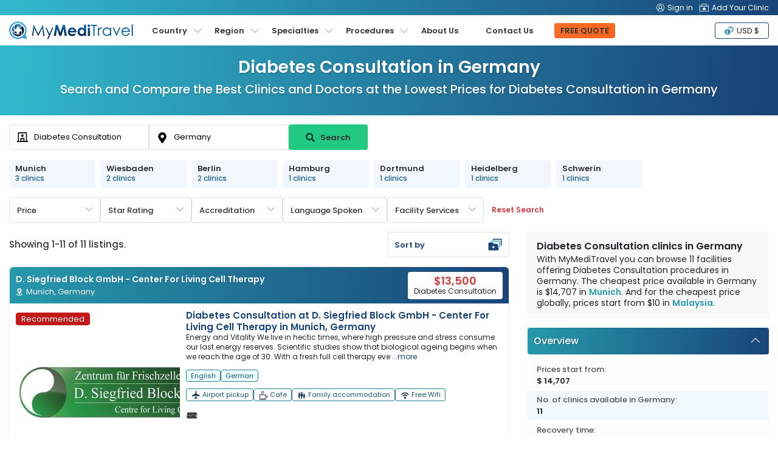

--- FILE ---
content_type: text/html; charset=utf-8
request_url: https://www.google.com/recaptcha/api2/aframe
body_size: 186
content:
<!DOCTYPE HTML><html><head><meta http-equiv="content-type" content="text/html; charset=UTF-8"></head><body><script nonce="BjfiBnr8J5n2fnVc7zY_WQ">/** Anti-fraud and anti-abuse applications only. See google.com/recaptcha */ try{var clients={'sodar':'https://pagead2.googlesyndication.com/pagead/sodar?'};window.addEventListener("message",function(a){try{if(a.source===window.parent){var b=JSON.parse(a.data);var c=clients[b['id']];if(c){var d=document.createElement('img');d.src=c+b['params']+'&rc='+(localStorage.getItem("rc::a")?sessionStorage.getItem("rc::b"):"");window.document.body.appendChild(d);sessionStorage.setItem("rc::e",parseInt(sessionStorage.getItem("rc::e")||0)+1);localStorage.setItem("rc::h",'1769362488213');}}}catch(b){}});window.parent.postMessage("_grecaptcha_ready", "*");}catch(b){}</script></body></html>

--- FILE ---
content_type: text/css
request_url: https://www.mymeditravel.com/css/landing-page.css?v=1762318914
body_size: 5455
content:
* {
	-webkit-text-size-adjust: 100%;
	-ms-text-size-adjust: 100%;
}
*, ::after, ::before {
	box-sizing: border-box;
}
html {
	line-height: 1.15;
	-webkit-text-size-adjust: 100%;
	-ms-text-size-adjust: 100%;
}

body {
	font-family: 'Poppins', sans-serif;
	background: #FFF;
	padding: 0 !important;
	overflow-x: hidden;
	-webkit-font-smoothing: antialiased;
	-webkit-text-size-adjust: 100%;
	margin: 0;
}
section {
	overflow: inherit;
}
.landing_container, .mmt-container {
	width: 100%;
	padding-right: 15px;
	padding-left: 15px;
	margin-right: auto;
	margin-left: auto;
}
@media (min-width: 1500px) {
	.landing_container, .mmt-container {
		width: 1480px;
	}
}
/****************all********************/
.container-30 h2, .container-30 h3, .container-30 h4, .container-30 h5{
	color:#484848;
}

h3.title-header , h3.title-header a{
	padding: 0 0 15px 0 !important;
	margin-top: 0;
	font-size: 22px !important;
	color: #484848;
}
.description_text h3{
	font-size: 16px !important;
}
.container-30 h3 {
	font-size: 22px;
}
.slice-landing_page .list-inline i{
	padding: 0 5px;
}
.description_text.landing-page-collapse img {
	border-radius: 4px;
	width: 100%;
}
.description_text .GetAFreeQuote {
	background-color: transparent !important;
	color: #5b8bd5;
}
iframe {
	border-radius: 4px;
}
.container h2 {
	color: #484848;
	padding: 15px 0;
	text-align: left;
	font-weight: 600;
	font-size: 24px;
}
.country-landing{
	padding-top: 30px;
}
.country-landing > div{
	overflow: hidden;
	margin-bottom: 30px;
}
.country-landing > div.column-3 > div{
	overflow: hidden;
}
.country-landing p span {
	color: #5b8ad5;
	font-size: 14px;
	margin-bottom: 20px;
	position: absolute;
	right: 30px;
}
.country-landing > div.column-3 > div  {
	padding-left: 0;
	width: 33.33%;
	float: left;
	position: relative;
}
.form-control {
	display: block;
	width: 100%;
	padding: 0.375rem 0.75rem;
	font-size: 1rem;
	line-height: 1.5;
	color: #495057;
	background-color: #fff;
	background-clip: padding-box;
	border: 1px solid #ced4da;
	border-radius: 0.25rem;
	transition: border-color .15s ease-in-out,box-shadow .15s ease-in-out;
}
.btn {
	display: inline-block;
	font-weight: 400;
	text-align: center;
	white-space: nowrap;
	vertical-align: middle;
	-webkit-user-select: none;
	-moz-user-select: none;
	-ms-user-select: none;
	user-select: none;
	border: 1px solid transparent;
	padding: 0.375rem 0.75rem;
	font-size: 1rem;
	line-height: 1.5;
	border-radius: 0.25rem;
}

@media (max-width: 768px){
	.container-30, section{
		padding: 0 15px !important;
	}
	.col-padding-5{
		padding: 0 5px !important;;
	}
	.container-sm-padding-0{
		padding: 0;
	}
	.col-padding-5 {
		padding: 0 5px 0 5px;
	}
	.container-30 ol {
		margin-left: 0 !important;
		padding-left: 15px;
	}
	.search_landing_page_container{
		margin: 0;
		padding: 25px 15px 35px 15px;
	}
	.slice-landing_page .list-inline {
		right: 0;
		top: 50px;
		background: #fff;
		border-radius: 0;
		position: relative;
		z-index: 12;
		border-top: 1px solid #e6e6e6;
	}
	.slice-landing_page .list-inline i{
		padding-left: 5px;
	}
	.blue-bg {
		padding: 10px;
	}
	#near_project .owl-nav{
		display: none;
	}
	h3.title-header {
		text-align: center;
		padding: 20px 0 15px 0px !important;
		margin-top: 0;
	}
	ul.ia_section-container{
		margin: 0;
		padding: 10px;
	}
	ul.ia_section-container li{
		width: 100% !important;
		border: 1px solid #ddd;
		padding: 10px !important;
		margin-bottom: 5px;
		background: #fff;
		border-radius: 4px;
	}
	.nav-scroll .nav-tabs {
		border-bottom: 1px solid transparent !important;
	}
}
/*******************main search****************/
.slice-landing_page {
	background-position: center center;
	background-size: cover!important;
	-webkit-background-size: cover !important;
	-moz-background-size: cover!important;
	-o-background-size: cover!important;
	position: relative
}
.slice-landing_page .list-inline{ padding:5px 10px;}
.search_landing_page {
	padding: 15px;
}
.search_landing_page_container {
	padding: 15px;
	border-radius: 4px;
	margin: 150px auto;
	background: rgb(26 69 121 / 73%) !important;
	display: flex;
	flex-direction: column;
	align-items: center;
	justify-content: center;
}
.search_landing_page_container .site-search .mx-page-top-search {
	width: 750px;
}
.search_landing_page_container .site-search .btn-search {
	width: 100% !important;
}
.search_landing_page_container .form-vertical {
	border-radius: 4px;
	transition: all 0.4s ease;
}
.search_landing_page_container .form-vertical.fixtop {
	background-color: rgba(25,67,120,1);
	padding: 10px;
	width: 100%;
	top: 60px;
	left: 0;
	right: 0;
	z-index: 8;
	transition: all 0.4s ease;
	max-width: 1140px;
	margin: 0 auto;
	border-radius: 0 0 4px 4px;
}
.search_landing_page_container .form-vertical.fixtop .search-style-1{
	max-width: 1170px;
	margin: 0 auto;
}
.search_landing_page_container .form-vertical.fixtop .search-style-1 label {
	display: none;
}
.slice-landing_page{
	color: #fff;
	margin-bottom: 30px;
}
.slice-landing_page .form-group{
	position: relative;
}
.search_landing_page_container h1{
	padding-top: 5px;
}
.search_landing_page_container h1, .search_landing_page_container h2{
	color: #fff;
	text-shadow: 2px 3px 2px rgb(0 0 0 / 8%);
}
.search_landing_page_container h2{
	padding-bottom: 20px;
	margin-bottom: 15px;
	border-bottom: 1px solid rgba(255,255,255,.5);
}
.search_landing_page_container .form-group{
	position: relative;
	margin-bottom: 0;
}
.search_landing_page_container .form-control {
	border: 1px solid #fff;
	border-radius: 0;
	padding: 8px 15px;
	font-size: 0.85rem;
	color: #484848;
}
.search_landing_page_container .form-group i{
	position: absolute;;
	right: 10px;
	bottom: 11px;
	z-index: 9;
	color: #ababab;
}
.fa-search:before {
	opacity: 0.4;
}
.search_landing_page_container .btn {
	background-color: #22c982;
	color: #333333;
	font-size: 0.85rem;
	padding: 8px 15px;
	border-top-left-radius: 0;
	border-bottom-left-radius: 0;
	margin-left: 1px;
	height: 41px;
}
.search_landing_page_container .btn:hover {
	background-color: #18a66a
}
.has-success .twitter-typeahead .tt-input{
	border-color: #fff !important;
}

@media (max-width: 768px) {
	.search_landing_page_container{
		margin: 0;
		border-radius: 0;
		padding: 45px 25px 25px;
	}

	.container-0 {
		max-width: inherit !important;
		width: 100% !important;
		margin: 0;
		padding: 0;
	}
	.search_landing_page_container .site-search .mx-page-top-search {
		width: 100%;
	}
}
/****search-style-1****/
.search-style-1 .block-1{
	padding-right: 0;
}
.search-style-1 .block-2{
	padding-right: 0 !important;
	padding-left: 0!important;
}
.search-style-1 .block-3{
	padding-left: 0!important;
}
.search-style-1 .block-3 .btn{
	-webkit-border-top-right-radius: 4px !important;
	-webkit-border-bottom-right-radius: 4px!important;
	-moz-border-radius-topright: 4px!important;
	-moz-border-radius-bottomright: 4px!important;
	border-top-right-radius: 4px!important;
	border-bottom-right-radius: 4px!important;
}
.search-style-1 label{
	font-size: 16px;
}
.site-search .justify-content-md-center{
	clear: both;
}
@media (max-width: 768px){
	.search-style-1 .block-1,.search-style-1 .block-2,.search-style-1 .block-3{
		padding: 0 15px !important;

	}
	.search-style-1 .form-control,.search-style-1 .block-2 .form-contro{
		border-radius: 4px !important;
	}
	.search-style-1 .block-3 label{
		display: none;
	}
	.search-style-1 .block-3 .btn{
		margin-top: 5px;
	}
}
/****end search-style-1****/
.search_landing_page h2 {
	font-weight: 700;
	margin: 0 0 5px 0;
}
.list-inline {
	font-size: 12px;
	font-weight: 500;
	position: absolute;
	right: 15px;
	top: 73px;
}
.search_input {
	position:relative;
}
.search_input input {
	padding-right:25px;
}
.search_input i {
	position:absolute;
	right:15px;
	top:8px;
	font-size:18px;
}
.search_landing_page .search_input i{ right: 20px;}

/*******************block_search_landingpage********/
.bannerroom{
	border-bottom: none;
	margin-bottom: 25px;
}
.price-item {
	font-weight: 600;
	color: #e36363;
}
.block_search_landingpage .right_block{
	background: #fff;
	border-bottom: 1px solid #ddd;
	display: inline-flex;
}
.block_search_landingpage .right_block a{
	display: inline-block;
	min-width: 20%;
	border-right: 1px dotted #ddd;
	position: relative;
	padding: 5px 10px 5px 60px !important;
}
.block_search_landingpage .right_block a img{
	display: none;
}
.block_search_landingpage .right_block a:before{
	position: absolute;
	left: 10px; top: 0px;
	content: "\f21e";
	font-family: FontAwesome;
	font-size: 38px;
}
.block_search_landingpage .right_block a:last-child{
	border: none;
}

@media(max-width:1024px){
	.block_search_landingpage .right_block a{
		width: 49%!important;
	}
	.block_search_landingpage .right_block{
		display: inline;
	}
	.block_search_landingpage .right_block a:nth-child(2){
		border: none;
	}
}

@media(min-width:1024px){
	.block_search_landingpage .right_block a{
		width: 24% ;
	}
}

/*******************link_footer*****************/
#link_footer{
	background: #fff;
	border-top: 5px solid #f2f2f2;
	margin-top: 25px;
	max-width: 100%;
}
#link_footer.container-30 h3 {
	font-size: 18px;
}
#link_footer ul.ia_section-container li {
	padding: 0px 15px 8px 0;
}
#link_footer ul.ia_section-container li a{
	color: #5b8bd5 !important;
}
ul.ia_section-container li {
	display: inline;
	list-style: none;
	width: 33.33%;
	float: left;
	padding: 0px 15px 15px 0;
	font-size: 12px;
}
ul.ia_section-container li a {
	color: rgba(0,0,0,0.5) !important;
	font-size: 13px;
	display: block;
	font-weight: 600;
	overflow: hidden;
	white-space: nowrap;
	text-overflow: ellipsis;
}
ul.ia_section-container li a:hover {
	color: #444 !important;
}
#link_footer .tab-content{
	border: none;
}
footer{
	margin-top: 0;
}
/******************list data*******************/
.row-margin-5{
	margin: -5px;
}
.col-padding-5{
	padding: 0 5px 5px 5px;
}
.dealText em {
	background: #ff5a5f;
	height: 150px;
	left: -85px;
	position: absolute;
	top: -75px;
	width: 150px;
	transform: rotate(-45deg);
	-webkit-transform: rotate(-45deg);
	-moz-transform: rotate(-45deg);
	-o-transform: rotate(-45deg);
	-ms-transform: rotate(-45deg);
	font-size: 12px;
}
.dealText {
	top: 5px;
	left: 5px;
	color: #fff;
	padding: 10px;
	clear: both;
	display: block;
	height: 100px;
	overflow: hidden;
	position: absolute;
	width: 100px;
	z-index: 3;
	padding-top: 25px;
	text-align: center;
	border-top-left-radius: 4px;
}
.title_li li {
	white-space: nowrap;
	overflow: hidden;
	text-overflow: ellipsis;
}
.title_li li:last-child {
	height: auto;
}
/****** near project******/
#project-neary .item img{
	width: 100%;
	min-height: 140px;
}
#near_project .owl-nav{
	top: -40px !important;
}
.similiar_slide:hover .owl-nav{
	opacity: 1;
}
.owl-prev{
	right: 0 !important;
    left: 5px !important;
}
.owl-next {
	right: 55px !important;
}
#near_project .owl-nav img{
	width: 30px;
	padding: 5px;
}
#near_project .owl-next{
	float: right;
}
#near_project .owl-prev{
	float: right;
}
#near_project button.owl-next{
	right: 0;
}

#near_project button.owl-prev {
	right: 35px !important;
	left: inherit;
	float: right;
}
#near_project .owl-next, #near_project .owl-prev{
	background: #fff;
	border: 1px solid #ccc;
}
.country-item  .col-lg-4 {
	padding: 5px;
}
#country-row .row-item {
	margin: 0;
	width: 100%;
}
#country-row .col-item {
	width: auto;
	padding: 0;
}
.country-item .item {
	background: #fff;
	overflow: hidden;
	border-radius: 6px;
	border: 1px solid #eee;
}
.country-item .item-title {
	font-size: 13px;
	font-weight: 600;
	color: #909090;
	line-height: 25px;
	overflow: hidden;
}
.country-item .item-title .h_1 {
	font-size: 16px;
	font-weight: 600;
	color: #484848;
}
.country-item .item-photo {
	height: 210px;
	overflow: hidden;
}
.country-item .row-item{
	margin: 0 auto;
	width: 100%;
}
.lp_nearby_container .country-item .row-item{
	width: max-content;
}
.country-item .item-photo img {
	width: 100%;
	object-fit: cover;
}
.country-item .share {
	position: absolute;
	right: 15px;
}
.country-item  .share i {
	margin-left: 5px;
	font-size: 16px;
	color: #fff !important;
	opacity: .8;
}
.country-item .share i.fa-heart {
	display: none;
}
.country-item .item-description {
	padding: 10px;
}
.country-item .item-description .accreditation{
	float: right;
    margin-bottom: 0;
}
.country-item .item-description .data {
	overflow: hidden;
}
.country-item .item-description .view-project {
	color: #FFF;
}
.item-rate{
	width: 100%;
	height: 45px;
	overflow: hidden;
}
.recommended  .accreditation {
	margin: 10px 0 !important;
	float: none !important;
	min-height: 30px;
}
.recommended .type-clinic-all {
	height: 60px;
	overflow: auto;
}
.country-item .location {
	color: #333;
	font-size: 13px;
	font-weight: 400;
	padding: 0;
	margin: 0;
	float: left;
}
.country-item .rate {
	font-size: 20px;
	font-weight: 600;
	display: block;
	font-style: normal;
	color: #d74d4d;
	float: left;
}
.lp_nearby_container .country-item .rate {
	height: 40px;
}
.country-item  .type-title {
	font-size: 14px;
	color: #909090;
	margin: 0;
	padding: 0;
}
.country-item .item-description ul {
	overflow: hidden;
	border-top: 1px solid #efefef;
	margin:10px 0 0 0;
	width: 100%;
}
.country-item .item-description ul.feaure-list {
	margin:15px 0;
}
.country-item .item-description li{
	list-style: none;
	width: 50%;
	float: left;
	text-align: center;
}
.country-item .item-description li:last-child{
	border-left: 1px solid #efefef;
	margin-top: 10px;
}
.country-item .review {
	margin: 9px 0 0;
}
.fa-hospital-o:before {
	content: "";
	background-image: url(../images/icon/hospital.svg);
	background-size: cover;
	width: 13px;
	height: 13px;
	display: block;
	opacity: .4;
}
.item-description ul.feaure-list li {
	width: 100%;
	float: none;
	padding: 4px 6px;
	text-align: left;
	font-size: 13px;
	color: #333;
	display: flex;
	align-items: center;
	justify-content: space-between;
}
.item-description ul.feaure-list li:last-child{
	margin:0;
	border:0;
}
.item-description ul.feaure-list li:nth-child(odd) {
	background-color:#f7f7f7;
}
.item-description ul.feaure-list li img {
	width: 9px;
	float:right;
	padding-top: 3px;
}
.lp_nearby_container .location {
	float: none;
	display: inline;
}
.lp_nearby_container .established-txt {
	font-size: 13px;
	color: #333;
	display: inline;
}
.lp_nearby_container .established-txt .fa {
	color: #333;
}
.lp_nearby_container .distance-list {
	font-size: 13px;
	font-weight: 600;
	color: #333;
}
.lp_nearby_container  .established-txt:before {
	content: "";
	display: inline-block;
	width: 1px;
	height: 10px;
	background-color: #ccc;
	margin: 0 8px 0 5px;
}
.rate .txt-price{
	font-size: 13px;
	display: block;
	line-height: 16px;
	font-weight: 600;
}
.lp_nearby_container .proj-title {
	color: #484847;
}
.lp_nearby_container .nearby_view_project {
	border-radius: 4px;
	padding: 8px 10px !important;
	font-size: 14px;
}
.lp_nearby_container .owl-projects.owl-carousel {
	overflow: visible;
}
.fixed-bottom .btn-primary {
	border-radius: 0 !important;
}
.simi_treat_lst h4{
	font-size: 18px;
	color: #484848;
	margin:10px 0 0;
}
.simi_treat_lst h5{
	font-size: 15px;
	font-weight: 700;
	display: block;
	font-style: normal;
	color: #e36363;
}
.owl-theme .owl-nav {
	opacity:0;
}
.owl-theme .owl-prev i{
    background: url(../images/arrow-left-large.svg) no-repeat 0 0/40px;
    width: 40px;
    height: 40px;
    display: inline-block;
    object-fit: cover;
    position: absolute;
    z-index: 8;
	border-radius: 50%;
	box-shadow: 0 0 5px 0 rgba(0, 0, 0, .5);
}
.owl-theme .owl-next i {
	background: url(../images/arrow-right-large.svg) no-repeat 0 0/40px;
	width: 40px;
	height: 40px;
    display: inline-block;
    object-fit: cover;
    position: absolute;
    z-index: 8;
	border-radius: 50%;
	box-shadow: 0 0 5px 0 rgba(0, 0, 0, .5);
}
.owl-projects.owl-theme:hover  .owl-nav {
	opacity:1;
}
.owl-projects .owl-next, .owl-projects .owl-prev {
	top: 3px;
	background: #fff !important;
	border-radius: 50% !important;
	width: 40px;
	height: 40px;
}
.owl-projects .owl-next {
	right: 5px;
}
.owl-projects .owl-prev {
	left: 5px;
}
.lp_nearby_container .owl-projects .owl-nav img {
	transform: none !important;
	width: 40px;
	opacity: 1;
}
/**************style 1 ***************/
.item-style-1{
	border: 1px solid #ddd;
	position: relative;
	margin-bottom: 15px;
	background: #fff;
	overflow: hidden;
	border-radius: 4px;
}
.item-style-1:hover{
	-webkit-box-shadow: 0 4px 6px 0 rgba(0,0,0,0.31);
	-moz-box-shadow: 0 4px 6px 0 rgba(0,0,0,0.31);
	box-shadow: 0 4px 6px 0 rgba(0,0,0,0.31);
}
.item-style-1 .review {
	margin: -33px 0 0;
	display: inline;
	float: right;
}
.item-style-1 .item-description {
	width: calc(100% - 300px);
	padding: 10px 20px;
	position: relative;
	right: 0;
	text-align: left;
	height: 100%;
	float: left;
}
.item-style-1 .item-title .h_1 {
	font-size: 18px;
	font-weight: 600;
	color: #484848;
}
.item-style-1 .type-title, .item-style-1 h3.type-title {
	color: #555;
	font-weight: 600;
	text-align: left;
	font-size: 13px;
	margin: 5px 45px 0 0;
	padding: 0 0 10px 0;
	text-overflow: ellipsis;
	white-space: nowrap;
	overflow: hidden;
	display: inline;
}
.left-description .type-title {
	text-align: right;
	margin: 5px 0;
	display: block;
}
.item-style-1 .item-title .location, .item-style-1 .item-title h4.location {
	margin: 0;
	color: #9E9E9E;
	padding: 0;
	text-align: left;
	font-size: 13px;
	top: -4px;
	display: inline;
}
.item-style-1 .item-photo{
	position: relative;
	overflow: hidden;
	width: 300px;
	float: left;
}
.item-style-1 .item-photo img{
	width: 100%;
	-webkit-transition: all 200ms ease-in;
	-webkit-transform: scale(1);
	-ms-transform: scale(1);
	-moz-transition: all 200ms ease-in;
	-moz-transform: scale(1);
	transition: all 200ms ease-in;
	transform: scale(1);
	max-height: 225px;
	object-fit: cover;
}
.item-style-1:hover .item-photo img {
	overflow: hidden;
	-webkit-transition: all 200ms ease-in;
	-webkit-transform: scale(1.2);
	-ms-transform: scale(1.2);
	-moz-transition: all 200ms ease-in;
	-moz-transform: scale(1.2);
	transition: all 200ms ease-in;
	transform: scale(1.2);
}
.item-style-1 .established-txt {
	font-size: 13px;
	color: #9E9E9E;
	display: inline;
	font-weight: 600;
	float: right;
}
.item-style-1 .share {
	right: 10px;
	color: #fff !important;
	float: right;
	position: absolute;
	z-index: 8;
	top: 3px;
}
.item-style-1 .share i.fa-heart{
	display: none;
}
.item-style-1 .rate{
	left: 0;
	top: 0;
	text-align: right;
	color: #868181;
	font-weight: 600;
	line-height: 17px;
}
.revirw-rate {
	font-size: 11px;
	display: inline;
	vertical-align:text-bottom;
	font-weight: 600;
	color: #606060;
}
.count-review {
	background-color: #5b8bd5;
	color: #fff !important;
	display: inline-block;
	font-size: 10px;
	border-radius: 5px 5px 5px 0;
	vertical-align: bottom;
	width: 21px;
	padding: 1px 2px;
	margin-right: 5px;
	text-align: center;
	letter-spacing: -0.5px;
	font-weight: 600;
}
.item-style-1 .rate strong{
	font-size: 22px;
	font-weight: 700;
	display: block;
	font-style: normal;
	color: #e36363;
}
.item-style-1 .share i{
	margin-left: 5px;
	font-size: 15px;
	color: #fff !important;
}
.item-style-1 .share i.active{
	color: #d9534f !important;
}
.item-style-1 ul{
	/*display: flex;*/
	/*flex-direction: row;*/
	/*flex-wrap: wrap;*/
	/*width: 100%;*/
	/*padding-left: 0;*/
	/*border-top: none;*/
	/*text-align: center;*/
	/*font-size: 13px;*/
	/*margin: 0;*/
	/*position: absolute;*/
	/*bottom: 0;*/
	/*left: 0;*/
	/*right: 0;*/
	/*border: 0;*/
	/*border-top: 1px solid #ddd;*/
}
.item-style-1 ul li{
	list-style: outside disc;
	display: list-item;
	margin-left: 16px;
    line-height: 17px;
	/* width: calc(100% / 2); */
	/* padding: 10px 0; */
	/* color: #333; */
	/* font-weight: 600; */
	/* border-right: 1px solid #ddd; */
	/* position: relative; */
}
.item-style-1 ul li:last-child{
	border-right: 0;
}
.item-style-1 ul .btn{
	position: absolute;
	left: 0;
	top: 0;
	bottom: 0;
	right: 0;
	z-index: 9;
}
.item-style-1 .detail {
	font-size: 13px;
	overflow: hidden;
	text-overflow: ellipsis;
	display: -webkit-box;
	-webkit-line-clamp: 6;
	-webkit-box-orient: vertical;
	height: 10em;
}
.item-style-1 .detail.style-3 p{
    margin-bottom: 5px;
}
.item-style-1 .data{
	border: 0;
	position: relative;
	font-size: 12px;
}
.item-style-1 .accreditation{
	text-align: right;
 }
.item-description .left-description {
	width: calc(100% - 230px);
	float: left;
}
.item-style-1 .btn-footer{
	width: 230px;
	float: right;
	position: absolute;
	right: 0;
	height: 100%;
	top: 0;
	padding: 15px;
	border-left: 1px solid #eee;
	font-size: 12px;
	color: #777b84;
	font-weight: 700;
}

.item-description .left-description:lang(id) {
	width: calc(100% - 265px);
}
.item-style-1 .btn-footer:lang(id) {
	width: 265px;
}
.item-description .left-description:lang(th) {
	width: calc(100% - 265px);
}
.item-style-1 .btn-footer:lang(th) {
	width: 265px;
}
.item-style-1 .btn-footer .btn-primary {
	float: right !important;
	right: 15px;
}
.item-style-1:hover .btn-footer{
	bottom: 0;
}
.item-style-1 .btn-footer .btn {
	margin: 0;
	float: left;
	border-radius: 4px;
	background-color: #f0470a;
	border-color: #f0470a;
	color: #fff;
	font-size: 12px;
	font-weight: 600;
	padding: 7px 10px;
	position: absolute;
	bottom: 15px;
}
.item-style-1 .type-clinic-all{
	height: 60px;
	overflow: auto;
}
.item-style-1 .item-title.three-row .h_1{
	padding-top: 20px;
}
.item-style-1 .item-title.three-row .review{
	width: auto;
	float: left;
}
.item-style-1 .item-title.three-row .established-txt{
	color: #eee;
	font-size: 12px;
}
#near_project .fa-times {
	color: #fe4735;
}
#near_project .fa-check {
	color: #8ac048;
}
.usp-list{
	font-size:14px;
	position: relative;
	padding-bottom: 50px;
}
.usp-list p {
	padding-bottom:5px;
}
.usp-list h5 {
	font-size: 24px;
	padding: 0 20px;
	line-height: 28px;
}
.usp-list-btn{
	bottom: 0;
	left: 0;
	right: 0;
	text-align: center;
}
.menuGetAFreeQuote.btn {
	background: #f0470a;
	color: #fff;
}
.description_text.landing-page-collapse ol{
	margin-left: 0 !important;
}
.col-item:first-child {
	margin-left: 7px;
}
.col-item {
	width: 290px;
}
.col-clinic-item:first-child {
	margin-left: 0;
}
.col-clinic-item {
	width: 283px;
	margin-right: 7px;
}
.around-area .col-item {
	width: 100%;
}
.around-area .row-item{
	margin: 0 auto;
	width: 100%;
	display: block;
	white-space: inherit;
}

@media (max-width: 768px){

	.item-style-1 {
		margin-bottom:10px;
		border: 0;
	}
	.item-style-1 .accreditation{
		padding-bottom: 0;
		margin: 0 0 25px 0;
		position: relative;
		top: -15px;
		left: 0;
		text-align: left;
	}
	.item-style-1 .type-clinic-all{
		height: auto;
	}
	.item-style-1 .review {
		margin: 5px 0 0;
		display: inline;
		float: none;
		position: relative;
		top: -4px;
		width: auto;
		text-align: right;
	}
	.around-area .revirw-rate {
		margin-top: -5px;
		text-align: left;
	}
	.around-area .count-review {
		margin-right: 0;
	}
	.country-item .review {
		margin: 2px 0 0;
	}
	.review i {
		font-size: 12px;
	}
	.item-style-1 ul{
		 bottom: 40px;
	}
	.item-style-1 .detail{
		margin-bottom: 25px;
		height: 180px;
		display: block;
	}
	.item-style-1 .xs-bottom-0{
		bottom: 0 !important;
	}
	.item-style-1 .btn-footer{
		position: static !important;
		display: inline-table;
		width: 100%;
		border-left: none;
		padding: 10px 0 0;
	}
	.item-style-1 .btn-footer:lang(th) {
		width: 100%;
	}
	.item-description .left-description:lang(id) {
		width:100%;
	}
	.item-style-1 .btn-footer:lang(id) {
		width:100%;
	}
	.item-style-1 .btn-footer .btn {
		position: relative;
		font-size: 13px;
		width: calc(50% - 5px);
		right: 0;
	}
	.item-style-1 .rate {
		left: 20px;
		top: 30px;
		position: absolute;
		width: auto;
		border-bottom: 1px solid #ddd;
		right: 20px;
		padding-bottom: 15px;
		text-align: left;
	}
	.item-description{
		position: relative;
	}
	.country-item .item-description .item-rate {
		height: 43px;
	}
	.blue-bg {
		margin-top: 5px;
		border-radius: 4px;
		background-size: 130vh !important;
		background-position: 20% 50% !important;
	}
	.blue-bg h2 {
		color:#fff;
	}
	.blue-bg.col-content {
		color: #fff;
		background-image: none !important;
		padding: 20px;
		background-color: transparent;
		height: auto;
	}
	.blue-bg .btn {
		background-color: rgb(240, 71, 10);
		color: #fff;
	}
	.blue-bg .usp-list {
		margin-bottom: 15px;
		border-bottom: 1px solid #fff;
		padding: 0 20px;
		max-width: 100% !important;
		background-color: #5b8bd5 !important;
	}
	.blue-bg .usp-list:last-child{
		border: 0;
		margin-bottom: 0;
	}
	.usp-list h5 {
		font-size:24px;
		padding: 0;
	}
	.usp-list-btn{
		position: static;
		bottom: 0;
		left: 0;
		right: 0;
		text-align: center;
	}
	.item-style-1 .item-photo{
		max-height: inherit;
		width: 100%;
	}
	.item-style-1 .item-description {
		width: 100%;
		padding-top: 72px;
	}
	.item-description .left-description {
		width: 100%;
	}
	.item-description .left-description:lang(th){
		width: 100%;
	}
	#country-row .row-item {
		width: 100%;
		display: -webkit-box;
	}
	#country-row .col-lg-4{
		width: 100%;
	}
	.country-item .row-item {
		margin: 0 auto;
		width: max-content;
	}
	.country-item .col-lg-4 {
		margin-bottom: 10px;
		width: 300px;
	}
	.country-item .dealText {
		top: 0;
		left: 0;
	}
	.search_landing_page_container .btn{
		border-radius: 4px;
	}
	.search_landing_page_container .btn.fixed-bottom{
		background-color: #f0470a !important;
	}
	.description_text.landing-page-collapse ul{
		margin-left: 15px !important;
	}
	.fixed-bottom {
		padding: 10px;
		z-index: 99;
	}
	.fixed-bottom .btn {
		color: #fff;
		border-radius: 4px !important;
	}
	.col-item  {
		width: 300px;
		padding: 0 10px 0 0;
	}
	#country-row .col-item:first-child {
		padding-left: 0;
	}
	.around-area .row-item {
		white-space: inherit;
		width: max-content;
		display: flex;
	}
	.around-area .col-item {
		width: 300px;
	}
    #mmt_mob_anchor {
        bottom: 59px !important;
    }
}
@media (min-width: 766px) and (max-width: 768px){
	.item-style-1 {
		margin-bottom: 10px;
		border: 1px solid #ddd;
	}
	.around-area .col-md-6 {
		padding: 5px;
	}
	.blue-bg{ margin: 25px 0}
	.blue-bg .list-3{
		border: none;
		margin-bottom: 0;
		padding-bottom: 0;
	}
	.search_landing_page_container .form-vertical.fixtop {
		top: 55px;
	}
	.search-style-1 .block-3 label{
		display: none;
	}
	.search-style-1 .block-1{
		padding-right: 0 !important;
	}
	.search-style-1 .block-3 .btn {
		margin-top: 0;
	}
	.search-style-1 .block-1 .form-control{
		-webkit-border-top-right-radius: 0 !important;
		-webkit-border-bottom-right-radius: 0!important;
		-moz-border-radius-topright: 0!important;
		-moz-border-radius-bottomright: 0!important;
		border-top-right-radius: 0!important;
		border-bottom-right-radius: 0!important;
	}
	.search-style-1 .block-2 {
		padding-right: 0 !important;
		padding-left: 0!important;
	}
	.search-style-1 .block-2 .form-control{
		border-radius: 0 !important;
	}
	.search-style-1 .block-3 {
		padding-left: 0!important;
	}
	.search-style-1 .block-3 .btn{
		height: 45px;
		-webkit-border-top-left-radius: 0 !important;
		-webkit-border-bottom-left-radius: 0!important;
		-moz-border-radius-topleft: 0!important;
		-moz-border-radius-bottomleft: 0!important;
		border-top-left-radius: 0!important;
		border-bottom-left-radius: 0!important;
	}
	.slice-landing_page ul.list-inline{
		right: 0;
		left: 0;
		top: 0;
		margin-bottom: 0;
		height: 30px;
		border-radius: 0;
		background: rgba(255,255,255,0.8);
	}
	ul.ia_section-container li{
		 width: 25% !important;
	}
}

@media (max-width: 767px){
	.search_landing_page_container .form-vertical.fixtop {
		position: relative;
		padding: 0;
		top: auto;
		background: transparent;
	}
	.search_landing_page_container .form-vertical.fixtop .search-style-1 {
		margin: 0 -15px;
	}
	.left-description .btn-footer .type-title {
		position: absolute;
		top: 2px;
	}
	.item-style-1 .established-txt {
		float: left;
		position: absolute;
		top: 8px;
		right: 20px;
	}
	.item-style-1 .item-title .location, .item-style-1 .item-title h4.location {
		margin: 0px 0 8px 0;
		line-height: 18px;
		display: block;
	}
	.country-landing > div.column-3 > div {
		width: 100%;
	}
	footer {
		padding: 0;
	}
	footer .copyright {
		padding: 0px 0 130px 0;
		border: none;
	}
}


--- FILE ---
content_type: text/css
request_url: https://www.mymeditravel.com/css/topSearchLps.css?v=1762318915
body_size: 468
content:
.landing-search-form {
    width: 100%;
}
.landing-search-form .form-vertical {
    width: 100%;
    display: flex;
    gap: 10px;
    height: 44px;
}
.tt-menu {
    margin: 10px 0 0;
    border-radius: 0;
    border: 1px solid transparent;
}
.tt-menu:before {
    content: '';
    position: absolute;
    width: 0;
    height: 0;
    border-left: 10px solid transparent;
    border-right: 10px solid transparent;
    border-bottom: 10px solid #fff !important;
    left: 35px;
    top: -8px;
    z-index: 1000000000;
}
.tt-scrollable-menu .tt-menu{
    max-height: 350px!important;
}
.lps-search-form .tt-dataset .tt-dataset-headline {
    font-size: 13px;
    font-weight: 600;
    padding: 5px 15px;
    background: #e3e3e3;
    color: #333333;
    display: block;
    text-align: left;
}
.lps-search-form .text-left {
    text-align: left;
}
.lps-search-form .twitter-typeahead .tt-menu {
    padding: 0;
    border-radius: 4px;
    overflow-x: hidden;
}
.lps-search-form .twitter-typeahead .tt-menu:before {
    display: none;
}
.lps-search-form .tt-menu {
    min-width: 320px;
}
.lps-search-form .tt-menu .tt-suggestion {
    display: flex;
    white-space: nowrap;
    flex-direction: row;
    justify-content: space-between;
    padding: 5px 15px;
    clear: both;
    font-weight: 400;
    line-height: 1.42857143;
    color: #333;
    overflow-x: hidden;
}
.lps-search-form .tt-menu .tt-suggestion .search-value {
    font-size: 12px;
    font-weight: 500;
    order: 1;
    flex: 0 0 65%;
    white-space: break-spaces;
    margin: 0;
    text-align: left;
}
.lps-search-form .tt-menu .tt-suggestion .search-type {
    float: right;
    color: #194378 !important;
    order: 2;
    flex: 0 0 35%;
    white-space: break-spaces;
    text-align: right;
    font-size: 12px;
}
.lps-search-form .tt-menu .tt-suggestion small {
    float: right;
    color: #194378 !important;
    order: 2;
    flex: 0 0 35%;
    white-space: break-spaces;
    text-align: right;
    font-size: 12px;
}

.lps-search-form .tt-menu .tt-suggestion:hover .search-type {
    color: #FFF !important;
    font-weight: 400 !important;
    margin-bottom: 0 !important;
    position: relative !important;
    width: auto !important;
    top: inherit !important;
    z-index: 10 !important;
    left: inherit !important;
    right: inherit !important;
    background: transparent !important;
    line-height: inherit !important;
    padding: 0 !important;
}
.color .tt-menu .tt-suggestion:hover {
    background-color: #194378 !important;
}
.tt-menu .tt-suggestion.tt-selectable:hover {
    background-color: #194378 !important;
    color: #FFF !important;
}
.color .tt-menu .tt-suggestion:hover small.search-type.pull-right, .color .tt-menu .tt-suggestion:hover small.search-type, .color .dropdown-menu > li.active > a b {
    color: #FFF !important;
}
.form-group-enquire-button {
    position: relative;
}

--- FILE ---
content_type: image/svg+xml
request_url: https://www.mymeditravel.com/images/mmt/mmt-manages-clinic.svg
body_size: 517
content:
<?xml version="1.0" encoding="utf-8"?>
<!-- Generator: Adobe Illustrator 24.1.2, SVG Export Plug-In . SVG Version: 6.00 Build 0)  -->
<svg version="1.1" id="Capa_1" xmlns="http://www.w3.org/2000/svg" xmlns:xlink="http://www.w3.org/1999/xlink" x="0px" y="0px"
	 viewBox="0 0 800 800" style="enable-background:new 0 0 800 800;" xml:space="preserve">
<style type="text/css">
	.st0{fill:#FFFFFF;}
</style>
<g>
	<g>
		<path class="st0" d="M282.1,572.1h52c0,0,7.2-1.3,7.2,6.4c0,13.2,0,52.8,0,52.8c0,8,6.5,14.5,14.5,14.5h88.3
			c8,0,14.5-6.5,14.5-14.5c0,0,0-39.2,0-52.2c0-5.9,7.8-7.1,7.8-7.1h51.5c8,0,14.5-6.5,14.5-14.5v-88.3c0-8-6.5-14.5-14.5-14.5
			c0,0-39.6,0-52.8,0c-5.6,0-6.5-7.2-6.5-7.2v-52.1c0-8-6.5-14.5-14.5-14.5h-88.3c-8,0-14.5,6.5-14.5,14.5V448c0,0,0.4,6.7-6.4,6.7
			c-13.2,0-52.9,0-52.9,0c-8,0-14.5,6.5-14.5,14.5v88.3C267.5,565.6,274.1,572.1,282.1,572.1z"/>
		<path class="st0" d="M758.6,195.3c0,0-101,0-134.7,0c-6.7,0-7-6.2-7-6.2V81.4c0-16.8-13.7-30.4-30.4-30.4H213.6
			c-16.8,0-30.4,13.7-30.4,30.4c0,0,0,80.5,0,107.3c0,6.8-7.6,6.6-7.6,6.6H41.4C18.6,195.3,0,213.9,0,236.8v470.8
			C0,730.5,18.6,749,41.4,749h717.1c22.8,0,41.4-18.6,41.4-41.4V236.8C800,213.9,781.4,195.3,758.6,195.3z M220.3,96.4
			c0-7.4,5.8-8.3,5.8-8.3h345.8c0,0,7.7,1.4,7.7,8.5c0,20.1,0,72.8,0,91.7c0,4.4-0.9,6.9-8.1,6.9c-86.1,0-344.3,0-344.3,0
			s-6.9,0.2-6.9-6C220.3,166.1,220.3,121.2,220.3,96.4z M762.8,707.6c0,2.3-1.9,4.2-4.2,4.2H41.4c-2.3,0-4.2-1.9-4.2-4.2
			c0,0,0-289.1,0-385.5c0-4.3,5.2-4.9,5.2-4.9h715.1c0,0,5.3,0.3,5.3,5.6C762.8,419,762.8,707.6,762.8,707.6z M753.1,280
			c-176.7,0-706.9,0-706.9,0s-9,0.5-9-6.7c0-9.1,0-36.5,0-36.5c0-2.3,1.9-4.2,4.2-4.2h717.1c2.3,0,4.2,1.9,4.2,4.2v36.1
			C762.8,272.9,762.8,280,753.1,280z"/>
	</g>
</g>
</svg>


--- FILE ---
content_type: image/svg+xml
request_url: https://www.mymeditravel.com/images/mmt/btn-view-details.svg
body_size: 658
content:
<?xml version="1.0" encoding="utf-8"?>
<!-- Generator: Adobe Illustrator 24.1.2, SVG Export Plug-In . SVG Version: 6.00 Build 0)  -->
<svg version="1.1" id="Capa_1" xmlns="http://www.w3.org/2000/svg" xmlns:xlink="http://www.w3.org/1999/xlink" x="0px" y="0px"
	 viewBox="0 0 800 800" style="enable-background:new 0 0 800 800;" xml:space="preserve">
<style type="text/css">
	.st0{fill:#333333;}
</style>
<g>
	<g>
		<path class="st0" d="M282.1,572.1h52c0,0,7.2-1.3,7.2,6.4c0,13.2,0,52.8,0,52.8c0,8,6.5,14.5,14.5,14.5h88.3
			c8,0,14.5-6.5,14.5-14.5c0,0,0-39.2,0-52.2c0-5.9,7.8-7.1,7.8-7.1h51.5c8,0,14.5-6.5,14.5-14.5v-88.3c0-8-6.5-14.5-14.5-14.5
			c0,0-39.6,0-52.8,0c-5.6,0-6.5-7.2-6.5-7.2v-52.1c0-8-6.5-14.5-14.5-14.5h-88.3c-8,0-14.5,6.5-14.5,14.5v52.6c0,0,0.4,6.7-6.4,6.7
			c-13.2,0-52.9,0-52.9,0c-8,0-14.5,6.5-14.5,14.5v88.3C267.5,565.6,274.1,572.1,282.1,572.1z"/>
		<path class="st0" d="M758.6,195.3c0,0-101,0-134.7,0c-6.7,0-7-6.2-7-6.2V81.4c0-16.8-13.7-30.4-30.4-30.4H213.6
			c-16.8,0-30.4,13.7-30.4,30.4c0,0,0,80.5,0,107.3c0,6.8-7.6,6.6-7.6,6.6H41.4C18.6,195.3,0,213.9,0,236.8v470.8
			C0,730.5,18.6,749,41.4,749h717.1c22.8,0,41.4-18.6,41.4-41.4V236.8C800,213.9,781.4,195.3,758.6,195.3z M220.3,96.4
			c0-7.4,5.8-8.3,5.8-8.3h345.8c0,0,7.7,1.4,7.7,8.5c0,20.1,0,72.8,0,91.7c0,4.4-0.9,6.9-8.1,6.9c-86.1,0-344.3,0-344.3,0
			s-6.9,0.2-6.9-6C220.3,166.1,220.3,121.2,220.3,96.4z M762.8,707.6c0,2.3-1.9,4.2-4.2,4.2H41.4c-2.3,0-4.2-1.9-4.2-4.2
			c0,0,0-289.1,0-385.5c0-4.3,5.2-4.9,5.2-4.9h715.1c0,0,5.3,0.3,5.3,5.6C762.8,419,762.8,707.6,762.8,707.6z M753.1,280
			c-176.7,0-706.9,0-706.9,0s-9,0.5-9-6.7c0-9.1,0-36.5,0-36.5c0-2.3,1.9-4.2,4.2-4.2h717.1c2.3,0,4.2,1.9,4.2,4.2v36.1
			C762.8,272.9,762.8,280,753.1,280z"/>
	</g>
</g>
</svg>


--- FILE ---
content_type: application/javascript
request_url: https://api.ipify.org/?format=jsonp&callback=getIP
body_size: -49
content:
getIP({"ip":"3.19.58.211"});